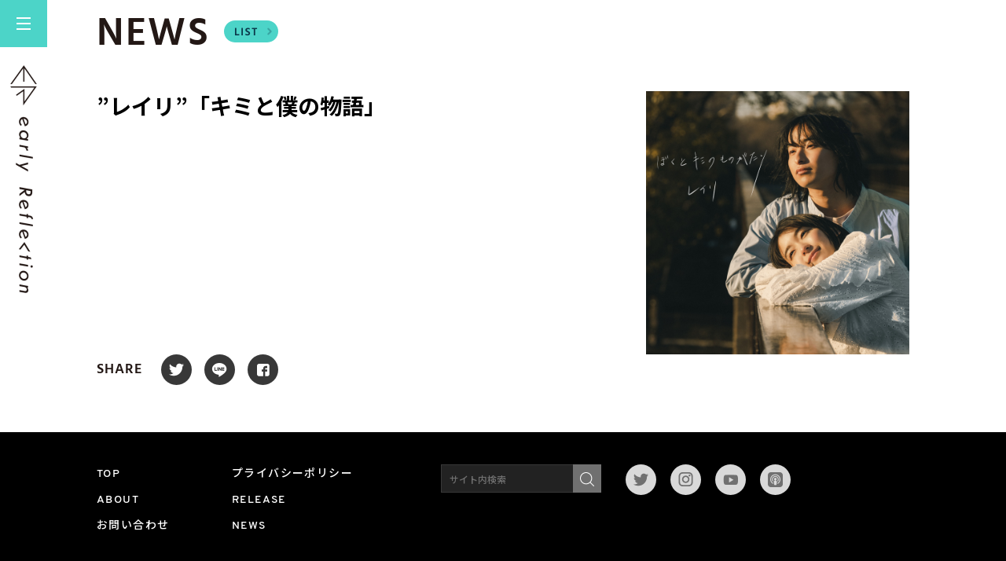

--- FILE ---
content_type: text/html; charset=UTF-8
request_url: https://earlyreflection.com/release/1487/
body_size: 6194
content:
<!DOCTYPE html>
<html lang="js">
<head prefix="og: http://ogp.me/ns# fb: http://ogp.me/ns/fb#">
    <meta charset="UTF-8">
    <meta http-equiv="X-UA-Compatible" content="IE=edge">
    <meta name="viewport" content="width=device-width, initial-scale=1.0">
    <title>early Reflection｜ポニーキャニオン</title>
    	<meta name="robots" content="index,follow">
	    <meta name='robots' content='max-image-preview:large' />
<link rel="alternate" title="oEmbed (JSON)" type="application/json+oembed" href="https://earlyreflection.com/wp-json/oembed/1.0/embed?url=https%3A%2F%2Fearlyreflection.com%2Frelease%2F1487%2F" />
<link rel="alternate" title="oEmbed (XML)" type="text/xml+oembed" href="https://earlyreflection.com/wp-json/oembed/1.0/embed?url=https%3A%2F%2Fearlyreflection.com%2Frelease%2F1487%2F&#038;format=xml" />
<style id='wp-img-auto-sizes-contain-inline-css' type='text/css'>
img:is([sizes=auto i],[sizes^="auto," i]){contain-intrinsic-size:3000px 1500px}
/*# sourceURL=wp-img-auto-sizes-contain-inline-css */
</style>
<link rel='stylesheet' id='er-theme-css' href='https://earlyreflection.com/wp/wp-content/themes/early_reflection_251225/style.min.css?ver=20260128-0317' type='text/css' media='all' />
<style id='wp-emoji-styles-inline-css' type='text/css'>

	img.wp-smiley, img.emoji {
		display: inline !important;
		border: none !important;
		box-shadow: none !important;
		height: 1em !important;
		width: 1em !important;
		margin: 0 0.07em !important;
		vertical-align: -0.1em !important;
		background: none !important;
		padding: 0 !important;
	}
/*# sourceURL=wp-emoji-styles-inline-css */
</style>
<link rel='stylesheet' id='wp-block-library-css' href='https://earlyreflection.com/wp/wp-includes/css/dist/block-library/style.min.css?ver=895c6f1bc729c7031a88119dd12310be' type='text/css' media='all' />
<style id='global-styles-inline-css' type='text/css'>
:root{--wp--preset--aspect-ratio--square: 1;--wp--preset--aspect-ratio--4-3: 4/3;--wp--preset--aspect-ratio--3-4: 3/4;--wp--preset--aspect-ratio--3-2: 3/2;--wp--preset--aspect-ratio--2-3: 2/3;--wp--preset--aspect-ratio--16-9: 16/9;--wp--preset--aspect-ratio--9-16: 9/16;--wp--preset--color--black: #000000;--wp--preset--color--cyan-bluish-gray: #abb8c3;--wp--preset--color--white: #ffffff;--wp--preset--color--pale-pink: #f78da7;--wp--preset--color--vivid-red: #cf2e2e;--wp--preset--color--luminous-vivid-orange: #ff6900;--wp--preset--color--luminous-vivid-amber: #fcb900;--wp--preset--color--light-green-cyan: #7bdcb5;--wp--preset--color--vivid-green-cyan: #00d084;--wp--preset--color--pale-cyan-blue: #8ed1fc;--wp--preset--color--vivid-cyan-blue: #0693e3;--wp--preset--color--vivid-purple: #9b51e0;--wp--preset--gradient--vivid-cyan-blue-to-vivid-purple: linear-gradient(135deg,rgb(6,147,227) 0%,rgb(155,81,224) 100%);--wp--preset--gradient--light-green-cyan-to-vivid-green-cyan: linear-gradient(135deg,rgb(122,220,180) 0%,rgb(0,208,130) 100%);--wp--preset--gradient--luminous-vivid-amber-to-luminous-vivid-orange: linear-gradient(135deg,rgb(252,185,0) 0%,rgb(255,105,0) 100%);--wp--preset--gradient--luminous-vivid-orange-to-vivid-red: linear-gradient(135deg,rgb(255,105,0) 0%,rgb(207,46,46) 100%);--wp--preset--gradient--very-light-gray-to-cyan-bluish-gray: linear-gradient(135deg,rgb(238,238,238) 0%,rgb(169,184,195) 100%);--wp--preset--gradient--cool-to-warm-spectrum: linear-gradient(135deg,rgb(74,234,220) 0%,rgb(151,120,209) 20%,rgb(207,42,186) 40%,rgb(238,44,130) 60%,rgb(251,105,98) 80%,rgb(254,248,76) 100%);--wp--preset--gradient--blush-light-purple: linear-gradient(135deg,rgb(255,206,236) 0%,rgb(152,150,240) 100%);--wp--preset--gradient--blush-bordeaux: linear-gradient(135deg,rgb(254,205,165) 0%,rgb(254,45,45) 50%,rgb(107,0,62) 100%);--wp--preset--gradient--luminous-dusk: linear-gradient(135deg,rgb(255,203,112) 0%,rgb(199,81,192) 50%,rgb(65,88,208) 100%);--wp--preset--gradient--pale-ocean: linear-gradient(135deg,rgb(255,245,203) 0%,rgb(182,227,212) 50%,rgb(51,167,181) 100%);--wp--preset--gradient--electric-grass: linear-gradient(135deg,rgb(202,248,128) 0%,rgb(113,206,126) 100%);--wp--preset--gradient--midnight: linear-gradient(135deg,rgb(2,3,129) 0%,rgb(40,116,252) 100%);--wp--preset--font-size--small: 13px;--wp--preset--font-size--medium: 20px;--wp--preset--font-size--large: 36px;--wp--preset--font-size--x-large: 42px;--wp--preset--spacing--20: 0.44rem;--wp--preset--spacing--30: 0.67rem;--wp--preset--spacing--40: 1rem;--wp--preset--spacing--50: 1.5rem;--wp--preset--spacing--60: 2.25rem;--wp--preset--spacing--70: 3.38rem;--wp--preset--spacing--80: 5.06rem;--wp--preset--shadow--natural: 6px 6px 9px rgba(0, 0, 0, 0.2);--wp--preset--shadow--deep: 12px 12px 50px rgba(0, 0, 0, 0.4);--wp--preset--shadow--sharp: 6px 6px 0px rgba(0, 0, 0, 0.2);--wp--preset--shadow--outlined: 6px 6px 0px -3px rgb(255, 255, 255), 6px 6px rgb(0, 0, 0);--wp--preset--shadow--crisp: 6px 6px 0px rgb(0, 0, 0);}:where(.is-layout-flex){gap: 0.5em;}:where(.is-layout-grid){gap: 0.5em;}body .is-layout-flex{display: flex;}.is-layout-flex{flex-wrap: wrap;align-items: center;}.is-layout-flex > :is(*, div){margin: 0;}body .is-layout-grid{display: grid;}.is-layout-grid > :is(*, div){margin: 0;}:where(.wp-block-columns.is-layout-flex){gap: 2em;}:where(.wp-block-columns.is-layout-grid){gap: 2em;}:where(.wp-block-post-template.is-layout-flex){gap: 1.25em;}:where(.wp-block-post-template.is-layout-grid){gap: 1.25em;}.has-black-color{color: var(--wp--preset--color--black) !important;}.has-cyan-bluish-gray-color{color: var(--wp--preset--color--cyan-bluish-gray) !important;}.has-white-color{color: var(--wp--preset--color--white) !important;}.has-pale-pink-color{color: var(--wp--preset--color--pale-pink) !important;}.has-vivid-red-color{color: var(--wp--preset--color--vivid-red) !important;}.has-luminous-vivid-orange-color{color: var(--wp--preset--color--luminous-vivid-orange) !important;}.has-luminous-vivid-amber-color{color: var(--wp--preset--color--luminous-vivid-amber) !important;}.has-light-green-cyan-color{color: var(--wp--preset--color--light-green-cyan) !important;}.has-vivid-green-cyan-color{color: var(--wp--preset--color--vivid-green-cyan) !important;}.has-pale-cyan-blue-color{color: var(--wp--preset--color--pale-cyan-blue) !important;}.has-vivid-cyan-blue-color{color: var(--wp--preset--color--vivid-cyan-blue) !important;}.has-vivid-purple-color{color: var(--wp--preset--color--vivid-purple) !important;}.has-black-background-color{background-color: var(--wp--preset--color--black) !important;}.has-cyan-bluish-gray-background-color{background-color: var(--wp--preset--color--cyan-bluish-gray) !important;}.has-white-background-color{background-color: var(--wp--preset--color--white) !important;}.has-pale-pink-background-color{background-color: var(--wp--preset--color--pale-pink) !important;}.has-vivid-red-background-color{background-color: var(--wp--preset--color--vivid-red) !important;}.has-luminous-vivid-orange-background-color{background-color: var(--wp--preset--color--luminous-vivid-orange) !important;}.has-luminous-vivid-amber-background-color{background-color: var(--wp--preset--color--luminous-vivid-amber) !important;}.has-light-green-cyan-background-color{background-color: var(--wp--preset--color--light-green-cyan) !important;}.has-vivid-green-cyan-background-color{background-color: var(--wp--preset--color--vivid-green-cyan) !important;}.has-pale-cyan-blue-background-color{background-color: var(--wp--preset--color--pale-cyan-blue) !important;}.has-vivid-cyan-blue-background-color{background-color: var(--wp--preset--color--vivid-cyan-blue) !important;}.has-vivid-purple-background-color{background-color: var(--wp--preset--color--vivid-purple) !important;}.has-black-border-color{border-color: var(--wp--preset--color--black) !important;}.has-cyan-bluish-gray-border-color{border-color: var(--wp--preset--color--cyan-bluish-gray) !important;}.has-white-border-color{border-color: var(--wp--preset--color--white) !important;}.has-pale-pink-border-color{border-color: var(--wp--preset--color--pale-pink) !important;}.has-vivid-red-border-color{border-color: var(--wp--preset--color--vivid-red) !important;}.has-luminous-vivid-orange-border-color{border-color: var(--wp--preset--color--luminous-vivid-orange) !important;}.has-luminous-vivid-amber-border-color{border-color: var(--wp--preset--color--luminous-vivid-amber) !important;}.has-light-green-cyan-border-color{border-color: var(--wp--preset--color--light-green-cyan) !important;}.has-vivid-green-cyan-border-color{border-color: var(--wp--preset--color--vivid-green-cyan) !important;}.has-pale-cyan-blue-border-color{border-color: var(--wp--preset--color--pale-cyan-blue) !important;}.has-vivid-cyan-blue-border-color{border-color: var(--wp--preset--color--vivid-cyan-blue) !important;}.has-vivid-purple-border-color{border-color: var(--wp--preset--color--vivid-purple) !important;}.has-vivid-cyan-blue-to-vivid-purple-gradient-background{background: var(--wp--preset--gradient--vivid-cyan-blue-to-vivid-purple) !important;}.has-light-green-cyan-to-vivid-green-cyan-gradient-background{background: var(--wp--preset--gradient--light-green-cyan-to-vivid-green-cyan) !important;}.has-luminous-vivid-amber-to-luminous-vivid-orange-gradient-background{background: var(--wp--preset--gradient--luminous-vivid-amber-to-luminous-vivid-orange) !important;}.has-luminous-vivid-orange-to-vivid-red-gradient-background{background: var(--wp--preset--gradient--luminous-vivid-orange-to-vivid-red) !important;}.has-very-light-gray-to-cyan-bluish-gray-gradient-background{background: var(--wp--preset--gradient--very-light-gray-to-cyan-bluish-gray) !important;}.has-cool-to-warm-spectrum-gradient-background{background: var(--wp--preset--gradient--cool-to-warm-spectrum) !important;}.has-blush-light-purple-gradient-background{background: var(--wp--preset--gradient--blush-light-purple) !important;}.has-blush-bordeaux-gradient-background{background: var(--wp--preset--gradient--blush-bordeaux) !important;}.has-luminous-dusk-gradient-background{background: var(--wp--preset--gradient--luminous-dusk) !important;}.has-pale-ocean-gradient-background{background: var(--wp--preset--gradient--pale-ocean) !important;}.has-electric-grass-gradient-background{background: var(--wp--preset--gradient--electric-grass) !important;}.has-midnight-gradient-background{background: var(--wp--preset--gradient--midnight) !important;}.has-small-font-size{font-size: var(--wp--preset--font-size--small) !important;}.has-medium-font-size{font-size: var(--wp--preset--font-size--medium) !important;}.has-large-font-size{font-size: var(--wp--preset--font-size--large) !important;}.has-x-large-font-size{font-size: var(--wp--preset--font-size--x-large) !important;}
/*# sourceURL=global-styles-inline-css */
</style>

<style id='classic-theme-styles-inline-css' type='text/css'>
/*! This file is auto-generated */
.wp-block-button__link{color:#fff;background-color:#32373c;border-radius:9999px;box-shadow:none;text-decoration:none;padding:calc(.667em + 2px) calc(1.333em + 2px);font-size:1.125em}.wp-block-file__button{background:#32373c;color:#fff;text-decoration:none}
/*# sourceURL=/wp-includes/css/classic-themes.min.css */
</style>
<script type="text/javascript" src="https://earlyreflection.com/wp/wp-includes/js/jquery/jquery.min.js?ver=3.7.1" id="jquery-core-js"></script>
<script type="text/javascript" src="https://earlyreflection.com/wp/wp-content/themes/early_reflection_251225/assets/js/vendor/infinite-scroll.pkgd.min.js?ver=20260128-0317" id="infinite-scroll-js"></script>
<script type="text/javascript" src="https://earlyreflection.com/wp/wp-content/themes/early_reflection_251225/assets/js/index.js?ver=20260128-0317" id="index-js"></script>
<link rel="https://api.w.org/" href="https://earlyreflection.com/wp-json/" /><link rel="alternate" title="JSON" type="application/json" href="https://earlyreflection.com/wp-json/wp/v2/posts/1487" />
<link rel="canonical" href="https://earlyreflection.com/release/1487/" />
<link rel="icon" href="https://earlyreflection.com/wp/wp-content/uploads/2021/07/cropped-eR_logo_cs_sq_w-1-32x32.png" sizes="32x32" />
<link rel="icon" href="https://earlyreflection.com/wp/wp-content/uploads/2021/07/cropped-eR_logo_cs_sq_w-1-192x192.png" sizes="192x192" />
<link rel="apple-touch-icon" href="https://earlyreflection.com/wp/wp-content/uploads/2021/07/cropped-eR_logo_cs_sq_w-1-180x180.png" />
<meta name="msapplication-TileImage" content="https://earlyreflection.com/wp/wp-content/uploads/2021/07/cropped-eR_logo_cs_sq_w-1-270x270.png" />
        <!-- Global site tag (gtag.js) - Google Analytics -->
    <script async src="https://www.googletagmanager.com/gtag/js?id=UA-200859597-1"></script>
    <script>
    window.dataLayer = window.dataLayer || [];
    function gtag(){dataLayer.push(arguments);}
    gtag('js', new Date());

    gtag('config', 'UA-200859597-1');
    </script>

</head>
<body class="wp-singular post-template-default single single-post postid-1487 single-format-standard wp-theme-early_reflection_251225">
        <nav id="nav">
        <img class="js-icon-humberger icon-humberger" src="https://earlyreflection.com/wp/wp-content/themes/early_reflection_251225/assets/images/icon-humberger.png" alt="メニューアイコン">
        <img class="logo" src="https://earlyreflection.com/wp/wp-content/themes/early_reflection_251225/assets/images/logo-website-vertical.png" alt="ロゴ">
        <!-- 配信申し込み停止のためコメントアウト -->
        <!-- <a href="https://docs.google.com/forms/d/16lY_DIDMGljjdzNduQhl-NofTpE7KsT-tYNkgpuLkU8/viewform?urlBuilderDomain=ponycanyon.co.jp&edit_requested=true" target="_blank">
            <img class="register u-dn u-di-laptop" src="/assets/images/icon-register-form.png" alt="新規登録">
            <img class="register u-dn-laptop" src="/assets/images/banner-register-form.png" alt="新規登録バナー">
        </a> -->
        <div id="nav-drawer">
            <div class="js-close close">
                <img class="close-image" src="https://earlyreflection.com/wp/wp-content/themes/early_reflection_251225/assets/images/icon-close.png" alt="閉じる">
            </div>
            <!-- 配信申し込み停止のためコメントアウト -->
            <!-- <a href="https://docs.google.com/forms/d/16lY_DIDMGljjdzNduQhl-NofTpE7KsT-tYNkgpuLkU8/viewform?urlBuilderDomain=ponycanyon.co.jp&edit_requested=true" class="register-link" target="_blank">
                <span class="register-text">
                    配信申込
                </span>
            </a> -->
            <ul class="main-nav">
                                                        <li>
                        <a href="https://earlyreflection.com/" target="">
                            TOP                        </a>
                    </li>
                                        <li>
                        <a href="https://earlyreflection.com/about/" target="">
                            ABOUT                        </a>
                    </li>
                                        <li>
                        <a href="https://earlyreflection.com/category/news/" target="">
                            NEWS                        </a>
                    </li>
                                        <li>
                        <a href="https://earlyreflection.com/category/release/" target="">
                            RELEASE                        </a>
                    </li>
                                        <li>
                        <a href="https://earlyreflection.murket.jp/" target="">
                            STORE🛒                        </a>
                    </li>
                                                </ul>
            <ul class="sub-nav">
                                                        <li>
                        <a href="https://www.ponycanyon.co.jp/privacy_policy" target="_blank">
                            プライバシーポリシー                        </a>
                    </li>

                                        <li>
                        <a href="https://docs.google.com/forms/d/e/1FAIpQLSep3Qaxtmv7_qldQNWt8n4ywXHHgWYkR_Ng1PHXoku2Rhj0sA/viewform" target="_blank">
                            お問い合わせ                        </a>
                    </li>

                                                </ul>
            <form class="search-form" role="search" method="get" action="/">
                <input type="text" value="" name="s" class="search-box" placeholder="サイト内検索">
                <button type="submit" class="search-button">
                    <img class="search-icon" src="https://earlyreflection.com/wp/wp-content/themes/early_reflection_251225/assets/images/icon-search.png" alt="検索アイコン">
                </button>
            </form>
            <div class="icon-sns">
                <a class="twitter" href="https://twitter.com/e_Reflection_" target="_blank">
                    <img src="https://earlyreflection.com/wp/wp-content/themes/early_reflection_251225/assets/images/icon-twitter.png" alt="Twitter">
                </a>
                <a class="instagram" href="https://instagram.com/earlyreflection_staff?igshid=1smvfjdnjtmxf" target=_blank>
                    <img  src="https://earlyreflection.com/wp/wp-content/themes/early_reflection_251225/assets/images/icon-instagram.png" alt="Instagram">
                </a>
                <a class="youtube" href="https://www.youtube.com/channel/UCu1IkKFoxY_b65b0U4huBPw/?guided_help_flow=5" target=_blank>
                    <img src="https://earlyreflection.com/wp/wp-content/themes/early_reflection_251225/assets/images/icon-youtube.png" alt="YouTube">
                </a>
                <a class="podcast" href="https://anchor.fm/early-reflection" target=_blank>
                    <img src="https://earlyreflection.com/wp/wp-content/themes/early_reflection_251225/assets/images/icon-podcast.png" alt="Podcast">
                </a>
            </div>
        </div>
    </nav>
    <header>
        <div id="header">
                    </div>
    </header><div id="single-post">
    <div class="container">
        <div class="headline">
            NEWS
            <a href="/category/news" class="button-link-headline">
                <img src="https://earlyreflection.com/wp/wp-content/themes/early_reflection_251225/assets/images/button-list.png" alt="LIST">
            </a>
        </div>
                <div class="post-content">
            <div class="thumbnail-wrapper">
                <img width="800" height="800" src="https://earlyreflection.com/wp/wp-content/uploads/2022/03/PCSP_03964_800_800.png" class=" wp-post-image" alt="レイリ「キミと僕の物語」" decoding="async" fetchpriority="high" srcset="https://earlyreflection.com/wp/wp-content/uploads/2022/03/PCSP_03964_800_800.png 800w, https://earlyreflection.com/wp/wp-content/uploads/2022/03/PCSP_03964_800_800-300x300.png 300w, https://earlyreflection.com/wp/wp-content/uploads/2022/03/PCSP_03964_800_800-150x150.png 150w, https://earlyreflection.com/wp/wp-content/uploads/2022/03/PCSP_03964_800_800-768x768.png 768w" sizes="(max-width: 800px) 100vw, 800px" />                <span class="thumbnail-caption"></span>
            </div>
            <div class="post-content-main">
                <h1>”レイリ”「キミと僕の物語」</h1>
                            </div>
        </div>
        <div class="sns-wrapper">
            <span>SHARE</span>
            <a class="share-button" href="http://twitter.com/share?text=%E2%80%9D%E3%83%AC%E3%82%A4%E3%83%AA%E2%80%9D%E3%80%8C%E3%82%AD%E3%83%9F%E3%81%A8%E5%83%95%E3%81%AE%E7%89%A9%E8%AA%9E%E3%80%8D&amp;https%3A%2F%2Fearlyreflection.com%2Frelease%2F1487%2F&amp;url=https%3A%2F%2Fearlyreflection.com%2Frelease%2F1487%2F" target="_blank">
                <img src="https://earlyreflection.com/wp/wp-content/themes/early_reflection_251225/assets/images/icon-circle-twitter-gray.png" alt="Twitter">
            </a>
            <a class="share-button" href="https://social-plugins.line.me/lineit/share?url=https://earlyreflection.com/release/1487/" target="_blank">
                <img src="https://earlyreflection.com/wp/wp-content/themes/early_reflection_251225/assets/images/icon-circle-line-gray.png" alt="LINE">
            </a>
            <a class="share-button" href="http://www.facebook.com/share.php?u=https://earlyreflection.com/release/1487/" onclick="window.open(encodeURI(decodeURI(this.href)), 'FBwindow', ' menubar=no, toolbar=no, scrollbars=yes'); return false;" rel="nofollow" target="_blank">
                <img src="https://earlyreflection.com/wp/wp-content/themes/early_reflection_251225/assets/images/icon-circle-facebook-gray.png" alt="Facebook">
            </a>
        </div>
            </div>
</div>
<footer>
    <div id="footer">
        <div class="container">
            <img class="logo" src="https://earlyreflection.com/wp/wp-content/themes/early_reflection_251225/assets/images/logo-white.png" alt="ロゴ">
            <ul class="menu-list">
                <li>
                    <a class="alphabet" href="https://earlyreflection.com">
                        TOP
                    </a>
                </li>
                <li>
                    <a href="https://www.ponycanyon.co.jp/privacy_policy" target=_blank>
                        プライバシーポリシー
                    </a>
                </li>
                <li>
                    <a class="alphabet" href="/about">
                        ABOUT
                    </a>
                </li>
                                <li>
                    <a class="alphabet" href="/category/release">
                        RELEASE
                    </a>
                </li>
                <li>
                    <a href="https://docs.google.com/forms/d/e/1FAIpQLSep3Qaxtmv7_qldQNWt8n4ywXHHgWYkR_Ng1PHXoku2Rhj0sA/viewform" target="_blank">
                        お問い合わせ
                    </a>
                </li>
                <li>
                    <a class="alphabet" href="/category/news">
                        NEWS
                    </a>
                </li>
            </ul>
            <form class="search-form" role="search" method="get" action="/">
                <input type="text" value="" name="s" class="search-box" placeholder="サイト内検索">
                <button type="submit" class="search-button">
                    <img class="search-icon" src="https://earlyreflection.com/wp/wp-content/themes/early_reflection_251225/assets/images/icon-search.png" alt="検索アイコン">
                </button>
            </form>
            <div class="sns-wrapper">
                <a class="sns-link" href="https://twitter.com/e_Reflection_" target="_blank">
                    <img src="https://earlyreflection.com/wp/wp-content/themes/early_reflection_251225/assets/images/icon-circle-twitter.png" alt="Twitter">
                </a>
                <a class="sns-link" href="https://instagram.com/earlyreflection_staff?igshid=1smvfjdnjtmxf" target="_blank">
                    <img src="https://earlyreflection.com/wp/wp-content/themes/early_reflection_251225/assets/images/icon-circle-instagram.png" alt="Instagram">
                </a>
                <a class="sns-link" href="https://www.youtube.com/channel/UCu1IkKFoxY_b65b0U4huBPw/?guided_help_flow=5" target=_blank>
                    <img class="instagram" src="https://earlyreflection.com/wp/wp-content/themes/early_reflection_251225/assets/images/icon-circle-youtube.png" alt="YouTube">
                </a>
                <a class="sns-link" href="https://anchor.fm/early-reflection" target=_blank>
                    <img class="instagram" src="https://earlyreflection.com/wp/wp-content/themes/early_reflection_251225/assets/images/icon-circle-podcast.png" alt="Podcast">
                </a>
            </div>
        </div>
        <span class="copyright">Copyright early Reflection</span>
    </div>
</footer>
<script type="speculationrules">
{"prefetch":[{"source":"document","where":{"and":[{"href_matches":"/*"},{"not":{"href_matches":["/wp/wp-*.php","/wp/wp-admin/*","/wp/wp-content/uploads/*","/wp/wp-content/*","/wp/wp-content/plugins/*","/wp/wp-content/themes/early_reflection_251225/*","/*\\?(.+)"]}},{"not":{"selector_matches":"a[rel~=\"nofollow\"]"}},{"not":{"selector_matches":".no-prefetch, .no-prefetch a"}}]},"eagerness":"conservative"}]}
</script>
<script id="wp-emoji-settings" type="application/json">
{"baseUrl":"https://s.w.org/images/core/emoji/17.0.2/72x72/","ext":".png","svgUrl":"https://s.w.org/images/core/emoji/17.0.2/svg/","svgExt":".svg","source":{"concatemoji":"https://earlyreflection.com/wp/wp-includes/js/wp-emoji-release.min.js?ver=895c6f1bc729c7031a88119dd12310be"}}
</script>
<script type="module">
/* <![CDATA[ */
/*! This file is auto-generated */
const a=JSON.parse(document.getElementById("wp-emoji-settings").textContent),o=(window._wpemojiSettings=a,"wpEmojiSettingsSupports"),s=["flag","emoji"];function i(e){try{var t={supportTests:e,timestamp:(new Date).valueOf()};sessionStorage.setItem(o,JSON.stringify(t))}catch(e){}}function c(e,t,n){e.clearRect(0,0,e.canvas.width,e.canvas.height),e.fillText(t,0,0);t=new Uint32Array(e.getImageData(0,0,e.canvas.width,e.canvas.height).data);e.clearRect(0,0,e.canvas.width,e.canvas.height),e.fillText(n,0,0);const a=new Uint32Array(e.getImageData(0,0,e.canvas.width,e.canvas.height).data);return t.every((e,t)=>e===a[t])}function p(e,t){e.clearRect(0,0,e.canvas.width,e.canvas.height),e.fillText(t,0,0);var n=e.getImageData(16,16,1,1);for(let e=0;e<n.data.length;e++)if(0!==n.data[e])return!1;return!0}function u(e,t,n,a){switch(t){case"flag":return n(e,"\ud83c\udff3\ufe0f\u200d\u26a7\ufe0f","\ud83c\udff3\ufe0f\u200b\u26a7\ufe0f")?!1:!n(e,"\ud83c\udde8\ud83c\uddf6","\ud83c\udde8\u200b\ud83c\uddf6")&&!n(e,"\ud83c\udff4\udb40\udc67\udb40\udc62\udb40\udc65\udb40\udc6e\udb40\udc67\udb40\udc7f","\ud83c\udff4\u200b\udb40\udc67\u200b\udb40\udc62\u200b\udb40\udc65\u200b\udb40\udc6e\u200b\udb40\udc67\u200b\udb40\udc7f");case"emoji":return!a(e,"\ud83e\u1fac8")}return!1}function f(e,t,n,a){let r;const o=(r="undefined"!=typeof WorkerGlobalScope&&self instanceof WorkerGlobalScope?new OffscreenCanvas(300,150):document.createElement("canvas")).getContext("2d",{willReadFrequently:!0}),s=(o.textBaseline="top",o.font="600 32px Arial",{});return e.forEach(e=>{s[e]=t(o,e,n,a)}),s}function r(e){var t=document.createElement("script");t.src=e,t.defer=!0,document.head.appendChild(t)}a.supports={everything:!0,everythingExceptFlag:!0},new Promise(t=>{let n=function(){try{var e=JSON.parse(sessionStorage.getItem(o));if("object"==typeof e&&"number"==typeof e.timestamp&&(new Date).valueOf()<e.timestamp+604800&&"object"==typeof e.supportTests)return e.supportTests}catch(e){}return null}();if(!n){if("undefined"!=typeof Worker&&"undefined"!=typeof OffscreenCanvas&&"undefined"!=typeof URL&&URL.createObjectURL&&"undefined"!=typeof Blob)try{var e="postMessage("+f.toString()+"("+[JSON.stringify(s),u.toString(),c.toString(),p.toString()].join(",")+"));",a=new Blob([e],{type:"text/javascript"});const r=new Worker(URL.createObjectURL(a),{name:"wpTestEmojiSupports"});return void(r.onmessage=e=>{i(n=e.data),r.terminate(),t(n)})}catch(e){}i(n=f(s,u,c,p))}t(n)}).then(e=>{for(const n in e)a.supports[n]=e[n],a.supports.everything=a.supports.everything&&a.supports[n],"flag"!==n&&(a.supports.everythingExceptFlag=a.supports.everythingExceptFlag&&a.supports[n]);var t;a.supports.everythingExceptFlag=a.supports.everythingExceptFlag&&!a.supports.flag,a.supports.everything||((t=a.source||{}).concatemoji?r(t.concatemoji):t.wpemoji&&t.twemoji&&(r(t.twemoji),r(t.wpemoji)))});
//# sourceURL=https://earlyreflection.com/wp/wp-includes/js/wp-emoji-loader.min.js
/* ]]> */
</script>
</body>
</html>